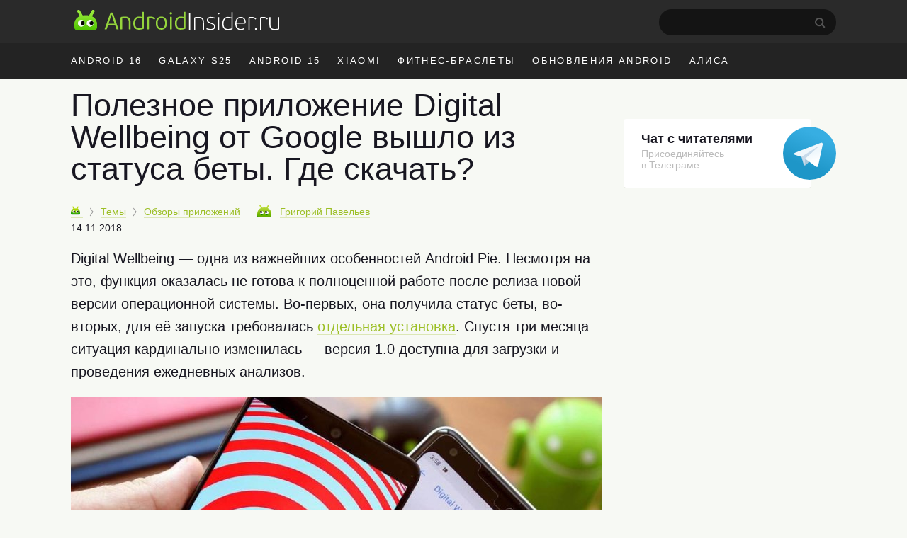

--- FILE ---
content_type: text/html; charset=utf-8
request_url: https://www.google.com/recaptcha/api2/aframe
body_size: 268
content:
<!DOCTYPE HTML><html><head><meta http-equiv="content-type" content="text/html; charset=UTF-8"></head><body><script nonce="wvcDA8_AAiFix4U7QzGaDg">/** Anti-fraud and anti-abuse applications only. See google.com/recaptcha */ try{var clients={'sodar':'https://pagead2.googlesyndication.com/pagead/sodar?'};window.addEventListener("message",function(a){try{if(a.source===window.parent){var b=JSON.parse(a.data);var c=clients[b['id']];if(c){var d=document.createElement('img');d.src=c+b['params']+'&rc='+(localStorage.getItem("rc::a")?sessionStorage.getItem("rc::b"):"");window.document.body.appendChild(d);sessionStorage.setItem("rc::e",parseInt(sessionStorage.getItem("rc::e")||0)+1);localStorage.setItem("rc::h",'1767563037075');}}}catch(b){}});window.parent.postMessage("_grecaptcha_ready", "*");}catch(b){}</script></body></html>

--- FILE ---
content_type: application/javascript; charset=utf-8
request_url: https://androidinsider.ru/wp-content/themes/101media/js/com.google.play.min.js?ver=5.9
body_size: 770
content:
jQuery(document).ready(function(){jQuery(".article-body").on("click",'a[href*="play.google.com"], a.app-review',function(){var e=jQuery(this).parents(".article-body").data("post-id"),a=jQuery(this).attr("href");console.info(e),jQuery.ajax("//api.androidinsider.ru/api/play_google_com",{dataType:"jsonp",data:{post:e,target:a},success:function(e){console.info(e)}})});var e=0;jQuery(".article-body a.app-review-counter").each(function(){console.info("linkApp enable");var a=jQuery(this).parents(".article-body").data("post-id"),t=jQuery(this).attr("href"),o=jQuery(this).parents(".article-body").find(".app-review-lbl"),i=o.find(".hit");i[e].length&&jQuery.ajax({url:"//api.androidinsider.ru/api/play_google_com_counter",dataType:"jsonp",cache:!0,data:{post:a,target:t},success:function(a){a.hit&&i[e].text(a.hit),a.hit>=50&&o.show(),console.info("counter update: "+a.hit)}}),e++})});


--- FILE ---
content_type: application/javascript; charset=utf-8
request_url: https://androidinsider.ru/wp-content/themes/101media/js/comment-ajax.min.js?ver=5.9
body_size: 3211
content:
var $j=jQuery.noConflict();function cp_error(e,t){$j(".error",e.parents("#respond")).remove(),$j('<p class="error" />').html(t).insertBefore(e)}function decorate_comments_pager(){var e=$j(".postpag");$j(".page-numbers",e).not("a.next.page-numbers").remove(),$j("a.next.page-numbers",e).addClass("more-link").html("<span>&darr; Показать еще...</span>"),0==$j(".comments-more",e).length&&$j("a.next.page-numbers",e).wrap('<div class="comments-more" />'),0==$j(".page-numbers",e).length&&e.remove();var t=$j(".prepag");$j(".page-numbers",t).not("a.prev.page-numbers").remove(),$j("a.prev.page-numbers",t).addClass("more-link").html("<span>&uarr; Загрузить предыдущие комментарии...</span>"),0==$j(".comments-more",t).length&&$j("a.prev.page-numbers",t).wrap('<div class="comments-more" />'),0==$j(".page-numbers",t).length&&t.remove()}$j(function(){$j("#content").on("submit","form#commentform",function(){var e=$j(this);if(e.is(".submitting"))return!1;0==$j("input[name=ajax]",e).length&&$j('<input name="ajax" value="1" type="hidden" />').appendTo(e);var t=e.serialize(),a=1*$j("#comment_parent",e).val(),r=$j(a?"#comment-"+a:".commentlist");return e.addClass("submitting").parents("#respond").addClass("submitting"),$j("[type=submit]",e).attr("disabled","disabled"),$j.ajax({cache:!1,context:r,data:t,dataType:"html",type:"POST",url:e.attr("action"),complete:function(){e.removeClass("submitting").parents("#respond").removeClass("submitting"),$j("[type=submit]",e).removeAttr("disabled")},error:function(t){cp_error(e,t.responseText)},success:function(t){var n=$j("<div>"+t+"</div>");if($j("li",n).length){if(n=$j("li",n),a){var s=r.children("ul.children");s.length||(s=$j('<ul class="children" />').appendTo(r));for(var o=r.attr("class").split(" "),m=0;m<o.length;m++){var l=o[m];if(0==l.indexOf("depth")){l=1*l.substr(6)+1,n.removeClass("depth-1").addClass("depth-"+l);break}}n.appendTo(s)}else{var i=$j('<ol class="commentlist addicted afterall" />');n.appendTo(i);var p=$j(".commentlist.afterall:last"),c=$j(".postpag"),d=$j(".commentlist:last");p.length?(p.addClass("preend"),i.insertAfter(p)):c.length?i.insertAfter(c):d.length?i.insertAfter(d):i.insertBefore($j("#respond"))}$j("textarea",e).val(""),$j("#comment_parent",e).val("0"),$j("a#cancel-comment-reply-link",e.parents("#respond")).data("scroll","fast").click().data("scroll","animate")}else cp_error(e,t)}}),!1}),decorate_comments_pager(),$j("body").on("click","a.page-numbers",function(){var e=$j(this),t=e.attr("href").split("#").shift();if(e.hasClass("next"))var a=$j(".commentlist:not(.afterall):last");else a=$j(".commentlist:first");return e.parent().addClass("comments-loading"),$j.ajax({cache:!1,dataType:"html",context:a,type:"GET",url:t,complete:function(){$j(".comments-more").removeClass("comments-loading")},error:function(e){},success:function(t){var r=$j(t),n=$j(".commentlist",r),s=$j(".prepag",r),o=$j(".postpag",r);$j("li",n).each(function(){$j("#"+$j(this).attr("id")).remove()}),$j(".commentlist:empty").remove(),e.hasClass("next")?(n.hide().addClass("addicted"),n.insertAfter(a)):(n.hide(),a.addClass("addicted"),n.insertBefore(a)),n.slideDown(),e.hasClass("next")?($j(".postpag").remove(),o.insertAfter(n)):($j(".prepag").remove(),s.insertBefore(n)),decorate_comments_pager()}}),!1})});


--- FILE ---
content_type: application/javascript; charset=utf-8
request_url: https://androidinsider.ru/wp-content/themes/101media/js/general.min.js?ver=5.9
body_size: 2895
content:
var $j=jQuery.noConflict();function setcookie(t,e,n,a,s,i){document.cookie=t+"="+escape(e)+(n?"; expires="+new Date(n):"")+(a?"; path="+a:"")+(s?"; domain="+s:"")+(i?"; secure":"")}$j(function(){$j("p iframe").each(function(){$j(this).attr("src").search("https://www.youtube.com/embed")>-1&&$j(this).prop("height","420"),$j(this).prop("width","100%")}),$j("#google-play-app-new").on("click",".close",function(){return $j("#google-play-app-new").css("overflow","hidden").slideUp(),document.cookie="google-play-2016=hidden;path=/",!1}),$j("a.author-name").click(function(){if($j(".paper-1",$j(this).parent()).length&&$j(".paper-1",$j(this).parent()).text())return $j(".paper-1",$j(this).parent()).toggleClass("expand"),!1}),$j(".widget-next-forw i").size()>0&&(-1!=navigator.userAgent.toLowerCase().indexOf("mac os x")?$j(".widget-next-forw i").html().indexOf("Ctrl")>-1&&$j(".widget-next-forw i").html("Alt"):-1!=navigator.userAgent.toLowerCase().indexOf("opera")&&$j(".widget-next-forw i").html().indexOf("Ctrl")>-1&&$j(".widget-next-forw i").html("Ctrl + Shift")),$j("#searchsubmit").on("click",function(){let t=$j(this);""===t.siblings("#s").val()?(t.closest("#searchform").addClass("full-width"),t.siblings("#s").focus()):$j(this).closest("#searchform").submit()}),$j(document).click(function(t){let e=$j("#searchform");$j(t.target).hasClass("searchsubmit")||$j(t.target).hasClass("s")||!e.hasClass("full-width")||e.removeClass("full-width")}),$j("#content article p img").each(function(){$j(this).hasClass("alignleft")?$j(this).parent().addClass("align alignleft"):$j(this).hasClass("alignright")?$j(this).parent().addClass("align alignright"):$j(this).hasClass("aligncenter")?$j(this).parent().addClass("align aligncenter"):$j(this).hasClass("alignnone")&&$j(this).parent().addClass("align alignnone")})}),document.onkeydown=NavigateThrough;var focusInInput=!1;function NavigateThrough(t){var e;if(window.event&&(t=window.event),(t.ctrlKey||t.altKey)&&!focusInInput){switch(t.keyCode?t.keyCode:t.which?t.which:null){case 37:e=$j("a[rel=prev]");break;case 39:e=$j("a[rel=next]")}e&&e.length&&e.attr("href")&&(document.location=e.attr("href"))}}document.getElementsByTagName&&(onload=function(){for(var t,e=0;t=document.getElementsByTagName("INPUT")[e++];)"text"!=t.type&&"search"!=t.type&&"email"!=t.type&&"password"!=t.type||(t.onfocus=function(){focusInInput=!0},t.onblur=function(){focusInInput=!1});for(e=0;t=document.getElementsByTagName("TEXTAREA")[e++];)t.onfocus=function(){focusInInput=!0},t.onblur=function(){focusInInput=!1}}),$j(document).ready(function(){let t=$j(".banner-adaptiv");function e(t){let e=Math.round(Number(t.attr("height"))*t.width()/t.attr("width"))+2;e&&t.height(e)}$j(window).resize(function(){e(t)}),e(t),""!==$j("#s").val()&&$j("#searchform").addClass("full-width")}),$j("#best-comment-block img.desktop").hover(function(){$j(".desktop .title-comments-wrap .title").addClass("hover")},function(){$j(".desktop .title-comments-wrap .title").removeClass("hover")});


--- FILE ---
content_type: application/javascript; charset=utf-8
request_url: https://androidinsider.ru/wp-content/themes/101media/js/video.min.js?ver=5.9
body_size: 723
content:
function findVideos(){let e=document.querySelectorAll(".video");for(let t=0;t<e.length;t++)setupVideo(e[t])}function setupVideo(e){let t=e.querySelector(".video__link"),i=e.querySelector(".video__media"),o=e.querySelector(".video__button"),r=createIframe(parseMediaURL(i));e.addEventListener("click",()=>{t.remove(),o.remove(),e.appendChild(r)}),t.removeAttribute("href"),e.classList.add("video--enabled")}function parseMediaURL(e){return e.src.match(/https:\/\/i\.ytimg\.com\/vi\/([a-zA-Z0-9_-]+)\/maxresdefault\.jpg/i)[1]}function createIframe(e,t=!0){let i=document.createElement("iframe"),o=t?"?rel=0&showinfo=0&autoplay=1":"?rel=0&showinfo=0";return t&&i.setAttribute("allow","autoplay"),i.setAttribute("allowfullscreen",""),i.setAttribute("src","https://www.youtube.com/embed/"+e+o),i.classList.add("video__media"),i}findVideos();


--- FILE ---
content_type: application/javascript; charset=utf-8
request_url: https://androidinsider.ru/wp-content/themes/101media/js/auth.min.js?ver=5.9
body_size: 5317
content:
var $j=jQuery.noConflict(),signHandler=function(e){var t=$j(e),i=t.parents("#respond"),n=t.parents(".comment:first");return i.length?i:n.length?n:null};$j("button.comment-reply-link").click(function(){window.location.href=$j(this).attr("data-respond")}),$j(function(e){function t(t,i,n,r){return(t=e(t)).each(function(){for(var t=parseInt(e(this).css("left"),10),o=1;o<=i;o++)e(this).animate({left:t-n},r/i/4).animate({left:t+n},r/i/2).animate({left:t},r/i/4)}),t}location.hash&&-1!==location.hash.indexOf("respond")&&window.setTimeout(function(){e("#respond form textarea").focus()},2e3),e("#header ul.anonymous-user li.register button, #respond .register button").click(function(){return new AuthDialog("sign-up",signHandler(this)),!1}),e("#header ul.anonymous-user li.login button, #respond .login button, button.comment-reply-login").click(function(){return new AuthDialog("sign-in",signHandler(this)),!1}),e("form.sign-in .restore").on("click",function(){return new AuthDialog("sign-lost"),!1}),e(document).on("submit","form.sign-in",function(){var i=e(this),n=e(".error",i),r=i.attr("action"),o=i.attr("method");o||(o="post");var s=i.serialize();n.empty();var a=!1;return e.ajax({async:!1,url:r,dataType:"json",type:o,data:s,success:function(e){e&&(e.success?a=!0:(e.error||(e.error="Ошибка авторизации"),t(i.parent(),2,10,250),n.show().html(e.error)))}}),a}),e(document).on("submit","form.sign-lost",function(){var i=e(this),n=e(".error",i),r=i.attr("action"),o=i.attr("method");o||(o="post");var s=i.serialize();n.empty();return e.ajax({async:!1,url:r,dataType:"json",type:o,data:s,success:function(r){if(r)if(r.success){var o=new AuthDialog("sign-in");r.message&&o.message(r.message)}else{if(r.error||(r.error="Неверное имя пользователя или e-mail"),e.isArray(r.error))for(var s=0;s<r.error.length;s++)"<div>"+r.error[s]+"</div>";t(i.parent(),2,10,250),n.show().html(r.error)}}}),!1}),e(document).on("submit","form.sign-up",function(){var i=e(this),n=e(".error",i),r=i.attr("action"),o=i.attr("method");o||(o="post");var s=i.serialize();n.empty();return e.ajax({async:!1,url:r,dataType:"json",type:o,data:s,success:function(r){if(r)if(r.success){var o=new AuthDialog("sign-in");r.message&&o.message(r.message)}else{if(r.error||(r.error=["Ошибка регистрации"]),e.isArray(r.error))for(var s="",a=0;a<r.error.length;a++)s+="<div>"+r.error[a]+"</div>";t(i.parent(),2,10,250),n.show().html(s)}}}),!1})});var AuthDialog=function(e,t){var i=this;$j(".ui-widget-overlay, .ui-dialog-auth").remove();var n=$j('<div class="ui-dialog-auth" />').appendTo("body"),r=$j('<div class="ui-widget-overlay" />').appendTo("body");if(n.fadeIn(),r.fadeIn().height($j(document).height()),"sign-in"==e&&$j(this.snippets.signIn).appendTo(n),"sign-lost"==e&&$j(this.snippets.signLost).appendTo(n),"sign-up"==e&&$j(this.snippets.signUp).appendTo(n),t){var o=$j("form input[name=redirect_to]",n),s=$j(t).attr("id");if(s)o.val(o.val().split("#").shift()+"#"+s);else{var a=parseInt($j(t).position().top,10);o.val(o.val().split("#").shift()+"#top"+a)}}return n.css("top",$j(document).scrollTop()-160+$j(window).height()/2+"px"),r.keypress(function(e){27==e.keyCode&&r.trigger("click")}),r.click(function(){i.close()}),this};AuthDialog.prototype.close=function(){$j(".ui-widget-overlay, .ui-dialog-auth").fadeOut(function(){$j(".ui-widget-overlay, .ui-dialog-auth").remove()})},AuthDialog.prototype.snippets={signIn:'<form action="/wp-login.php?ajax" name="loginform" method="post" class="sign-in"><div class="content"><h2>Вход в систему</h2><input type="hidden" value="'+location.href+'" name="redirect_to"><input type="hidden" value="1" name="testcookie"><input name="log" placeholder="Логин" required><input name="pwd" type="password" placeholder="Пароль" required><label><input type="checkbox" name="rememberme" value="forever"> Запомнить пароль</label></div><div class="footer"><button type="submit" name="wp-submit"><span>Войти</span></button><a class="restore" href="/wp-login.php?action=lostpassword">Забыли пароль?</a></div><div class="error"></div></form>',signLost:'<form action="/wp-login.php?action=lostpassword&ajax" name="restoreform" method="post" class="sign-lost"><div class="content"><h2>Восстановить пароль</h2><input type="hidden" value="" name="redirect_to"><input name="user_login" placeholder="Имя пользователя или e-mail" required style="padding-left: 4px;padding-right: 4px;width:202px;"><p>Инструкции придут на почту</p></div><div class="footer"><button type="submit" name="wp-submit"><span>Отправить</span></button></div><div class="error"></div></form>',signUp:'<form action="/wp-login.php?action=register&ajax" name="registerform" method="post" class="sign-up"><div class="content"><h2>Регистрация</h2><input type="hidden" value="" name="redirect_to"><input name="user_login" placeholder="Логин" required><input type="email" name="user_email" placeholder="Эл. почта" required><p>Пароль придёт на почту</p></div><div class="footer"><button type="submit" name="wp-submit"><span>Отправить</span></button></div><div class="error"></div></form>'},AuthDialog.prototype.message=function(e){$j(".ui-widget-overlay, .ui-dialog-auth .error").show().html('<div class="message">'+e+"</div>")};


--- FILE ---
content_type: application/javascript; charset=utf-8
request_url: https://androidinsider.ru/wp-content/themes/101media/js/counters.js?v=2.0.1
body_size: 9039
content:
document.addEventListener("DOMContentLoaded", function() {

  // Преждев всего очищаем URL от лишних параметров
  // Если мы на главной странице, то оставляем только параметры s и p (остальные параметры удаляем)
  // Если мы на странице с пагинацией поиска, то оставляем только параметры s (остальные параметры удаляем)
  // Если мы не на главной странице (и не на странице с пагинацией поиска), то удаляем все параметры
  // После этого обновляем URL в адресной строке (но не перезагружаем страницу) — это нужно, чтобы не было лишних параметров в адресной строке
  (function () {
    const url = new URL(window.location.href);
    const pathname = url.pathname;

    // Условие: главная страница ИЛИ /page/N (пагинация поиска)
    const isSearchAllowed = (
      pathname === '/' ||
      /^\/page\/\d+\/?$/.test(pathname)
    );

    const keepParams = isSearchAllowed ? ['s', 'p', 'preview', '_ppp'] : [];

    let changed = false;

    for (const key of Array.from(url.searchParams.keys())) {
      if (!keepParams.includes(key)) {
        url.searchParams.delete(key);
        changed = true;
      }
    }

    if (changed) {
      const newUrl =
        url.pathname +
        (url.searchParams.toString() ? '?' + url.searchParams.toString() : '') +
        url.hash;
      history.replaceState(null, '', newUrl);
    }
  })();

  // Проверяем, есть ли атрибут data-no-ad у body
  // Если атрибут есть и он равен true, то не загружаем рекламу
  if (document.body.getAttribute('data-no-ad') === 'true') {

    // Удаляем блоки с классом, содержащим "af_advert_"
    document.querySelectorAll('[class*="af_advert_"]').forEach(block => {
      block.remove();
    });

    // Удаляем блоки с классами "ad-block" и "yandex-ads" или "google-ads"
    document.querySelectorAll('[class*="ad-block"]').forEach(block => {
        if (block.classList.contains('yandex-ads') || block.classList.contains('google-ads')) {
            block.remove();
        }
    });

    // Грузим только счётчики
    fnLoadYandexMetrica();
    fnLoadGoogleAnalytics();

  // Если атрибут отсутствует или не равен true, то загружаем рекламу
  } else {

    // Получаем код страны
    // Если код страны не получен, то по умолчанию используем Яндекс
    // Если код страны получен, то в зависимости от него используем разные счётчики
    // Если код страны — Россия или Беларусь, то используем Яндекс
    // Если код страны — все остальные, то используем Google
    fetch('/country')
      .then(r => r.ok ? r.json() : Promise.reject(new Error(`HTTP ${r.status}`)))
      .then(d => ['RU', 'BY'].includes(d.country) ? fnInitCounters('Yandex') : fnInitCounters('Google'))
      .catch(e => {
        console.error("Ошибка при получении кода страны: ", e.message);
        fnInitCounters('Yandex');
      });

  }

  // Инициализация счётчиков
  // В зависимости от страны, загружаем разные счётчики
  // Yandex — для России и Беларуси
  // Google — для всех остальных стран
  // Вставляем рекламные блоки и коды
  // Вешаем обработчики событий на загрузку счётчиков
  // События: скролл, мышь, клик, клавиатура, касание, фокус
  // Через 2 секунды после загрузки страницы
  // Загружаем счётчики
  function fnInitCounters(SearchSystem) {
    // То что можно сразу загрузить
    fnMoveAdAfterLinkParagraph();          // перемещение рекламных блоков после ссылок с классом link-* (для рекламных ссылок)
    fnInsertSiteVisits();                  // вставка данных посещаемости сайта
    fnInsertAdvertBlock(SearchSystem);     // вставка рекламных блоков
    fnInsertAdvertCode(SearchSystem);      // вставка рекламных кодов
    observeGoogleAdsInsideNoAdBlocks();    // наблюдение за рекламой внутри блоков формата data-no-ad (перемещение после блоков с data-no-ad)
    observeUnfilledAds();                  // наблюдение за unfilled-элементами (скрытие их из DOM)
    observeAutoAdsAfterTagsLabels();       // наблюдение за авто-рекламой после тегов с классом .widget.widget-tag или после последнего поста с классом post-... (скрытие её из DOM)

    fnLoadAnalyticsScripts(SearchSystem);

    // // Таймер на отложенную загрузку
    // setTimeout(() => fnLoadAnalyticsScripts(SearchSystem), 2000);

    // // Массив событий с опциями
    // const events = [
    //   { type: 'scroll',     options: { once: true, passive: true } },
    //   { type: 'mousemove',  options: { once: true } },
    //   { type: 'mousedown',  options: { once: true } },
    //   { type: 'mouseup',    options: { once: true } },
    //   { type: 'keydown',    options: { once: true } },
    //   { type: 'touchstart', options: { once: true, passive: true } },
    //   { type: 'focusin',    options: { once: true } },
    // ];

    // // Назначаем все события
    // events.forEach(({ type, options }) => {
    //   document.addEventListener(type, () => fnLoadAnalyticsScripts(SearchSystem), options);
    // });
  }

  // Перемещение рекламных блоков после ссылок, которые содержат класс link-* (для рекламных ссылок)
  // Обрабатываем существующие рекламные блоки с классом af_advert... и динамически добавляемые от Google с классом google-auto-placed
  function fnMoveAdAfterLinkParagraph() {
    // Функция для проверки и перемещения рекламы, если она появляется перед абзацем с классом link-*
    function moveAdIfNeeded(paragraph) {
      const link = paragraph.querySelector('a');
      if (link && [...link.classList].some(cls => cls.includes('link-'))) {
        const prev = paragraph.previousElementSibling;
        // Проверяем, есть ли предыдущий элемент и является ли он рекламным блоком
        if (prev && [...prev.classList].some(cls => cls.includes('af_advert_')) || prev.classList.contains('google-auto-placed')) {
          // Перемещаем блок после абзаца со ссылкой
          paragraph.insertAdjacentElement('afterend', prev);
          console.log('%c[размещение рекламы] Реклама перемещена после абзаца с классом link-*', 'color: blue');
        }
      }
    }

    // Обрабатываем существующую рекламу
    document.querySelectorAll('p').forEach(moveAdIfNeeded);

    // Настраиваем наблюдатель для динамически добавляемой рекламы Google
    const observer = new MutationObserver(mutations => {
      for (const mutation of mutations) {
        // Проверяем, содержат ли добавленные узлы google-auto-placed
        for (const node of mutation.addedNodes) {
          if (!(node instanceof HTMLElement)) continue;

          // Если сам узел является рекламой google-auto-placed
          if (node.classList && node.classList.contains('google-auto-placed')) {
            // Ищем ближайшие абзацы для проверки
            const paragraphs = [
              ...(node.previousElementSibling?.tagName === 'P' ? [node.previousElementSibling] : []),
              ...(node.nextElementSibling?.tagName === 'P' ? [node.nextElementSibling] : [])
            ];

            paragraphs.forEach(moveAdIfNeeded);
          }

          // Или проверяем наличие google-auto-placed внутри добавленного узла
          const autoPlacedAds = node.querySelectorAll?.('.google-auto-placed');
          if (autoPlacedAds && autoPlacedAds.length) {
            autoPlacedAds.forEach(ad => {
              // Ищем ближайшие абзацы для проверки
              const paragraphs = [
                ...(ad.previousElementSibling?.tagName === 'P' ? [ad.previousElementSibling] : []),
                ...(ad.nextElementSibling?.tagName === 'P' ? [ad.nextElementSibling] : [])
              ];

              paragraphs.forEach(moveAdIfNeeded);
            });
          }
        }
      }
    });

    // Запускаем наблюдение с соответствующими параметрами
    observer.observe(document.body, {
      childList: true,
      subtree: true
    });

    console.log('%c[размещение рекламы] Отслеживаем динамически добавленную рекламу для перемещения после абзацев с link-*', 'color: green');
  }

  // Вставляем данные посещаемости сайта
  function fnInsertSiteVisits() {
    fetch(`/visitors.json`)
      .then(response => response.ok ? response.json() : Promise.reject(new Error(`HTTP ${response.status}`)))
      .then(data => {
        // Получаем текущий домен из location.hostname
        const currentDomain = window.location.hostname;

        // Формируем ключ для поиска (например, "Yandex[androidinsider.ru][pageviews][day]")
        const statsKey = `Yandex[${currentDomain}][pageviews][day]`;

        // Получаем значение посещаемости за день
        const todayCount = data[statsKey];

        if (todayCount !== undefined) {
          const formattedCount = todayCount >= 1000 ? (todayCount / 1000).toFixed(1).replace('.', ',') + 'K' : todayCount.toString();
          const statisticsElement = document.querySelector('.footer__stat .stat.site span');
          if (statisticsElement) {
            statisticsElement.textContent = formattedCount;
            console.log(`%c[statistics] Вставлено количество посещений: ${formattedCount}`, 'color: green');
          }
        }
      })
      .catch(error => console.error('Error fetching statistics:', error));
  }

  // Вставляем на лету рекламные места на сайт
  function fnInsertAdvertBlock(SearchSystem) {

    // 1. Главная — после первого поста
    if (document.body.classList.contains('home')) {
      const headerSite = document.querySelector('#header');
      if (headerSite) {
        const adDiv = document.createElement('div');
        adDiv.className = 'af_advert_main_first';
        adDiv.style.margin = '0 0 30px 0';
        headerSite.insertAdjacentElement('afterend', adDiv);
      }
    }

    // 2. Пост — после первого абзаца + после оглавления
    if (document.body.classList.contains('single')) {
      const entryContent = document.querySelector('.article-body');
      if (entryContent) {

        // 2.1. Пост — после первого абзаца
        const firstChildElement = Array.from(entryContent.children).find(el => el.tagName);
        if (firstChildElement) {
          const adDiv = document.createElement('div');
          adDiv.className = 'af_advert_post_first';
          adDiv.style.margin = '20px 0';
          firstChildElement.insertAdjacentElement('afterend', adDiv);
        }

        // 2.2. Пост — посте оглавления
        const tocContent = document.querySelector('#toc_container');
        if (tocContent) {
          const adDiv = document.createElement('div');
          adDiv.className = 'af_advert_post_toc';
          adDiv.style.margin = '20px 0';
          tocContent.insertAdjacentElement('afterend', adDiv);
        }

      }
    }

    // 3. Тег/ Категория — после первого абзаца
    if (document.body.classList.contains('archive')) {
      const entryContent = document.querySelector('.lead');
      if (entryContent) {
        const firstChildElement = Array.from(entryContent.children).find(el => el.tagName);
        if (firstChildElement) {
          const adDiv = document.createElement('div');
          adDiv.className = 'af_advert_tag_first';
          adDiv.style.margin = '20px 0';
          adDiv.style.clear = 'both';
          firstChildElement.insertAdjacentElement('afterend', adDiv);
        }
      }
    }

    // 4. Перед облаком тегов
    const tagsLabels = document.querySelector('.widget.widget-tag');
    if (tagsLabels) {
      const adDiv = document.createElement('div');
      adDiv.className = 'af_advert_tag_end';
      adDiv.style.margin = '20px 0';
      tagsLabels.insertAdjacentElement('beforebegin', adDiv);
    }

  }

  // Вставляем коды для баннеров
  function fnInsertAdvertCode(SearchSystem) {
    const isObj = obj => obj && typeof obj === 'object' && !Array.isArray(obj);

    const af_advert = {
      main_first: { // Главная, после первого поста
        yandex: '<div id="yandex_rtb_R-A-268597-61" style="height: 250px"></div>',
        google: '<ins class="adsbygoogle" style="display:block; text-align:center;" data-ad-layout="in-article" data-ad-format="fluid" data-ad-client="ca-pub-9414997892241980" data-ad-slot="6891734065"></ins>',
      },
      post_first: { // Пост — после первого абзаца
        yandex: '<div id="yandex_rtb_R-A-268597-62" style="height: 250px"></div>',
        google: '<ins class="adsbygoogle" style="display:block; text-align:center;" data-ad-layout="in-article" data-ad-format="fluid" data-ad-client="ca-pub-9414997892241980" data-ad-slot="6891734065"></ins>',
      },
      post_toc: { // Пост — посте оглавления
        yandex: '<div id="yandex_rtb_R-A-268597-63" style="height: 250px"></div>',
        google: '<ins class="adsbygoogle" style="display:block; text-align:center;" data-ad-layout="in-article" data-ad-format="fluid" data-ad-client="ca-pub-9414997892241980" data-ad-slot="6891734065"></ins>',
      },
      tag_first: { // Тег/ Категория — после первого абзаца
        yandex: '<div id="yandex_rtb_R-A-268597-64" style="height: 250px"></div>',
        google: '<ins class="adsbygoogle" style="display:block; text-align:center;" data-ad-layout="in-article" data-ad-format="fluid" data-ad-client="ca-pub-9414997892241980" data-ad-slot="6891734065"></ins>',
      },
      tag_end: { // Тег/ Категория — после текста до облака Тэгов
        yandex: '<div id="yandex_rtb_R-A-268597-65" style="height: 250px"></div>',
        google: '<ins class="adsbygoogle" style="display:block; text-align:center;" data-ad-layout="in-article" data-ad-format="fluid" data-ad-client="ca-pub-9414997892241980" data-ad-slot="6891734065"></ins>',
      },
      content: { // Внутри статей через определенное количество абзацев
        yandex: {
          tpl: '<div id="yandex_rtb_##ID##" style="height: 250px; margin-top: 20px; margin-bottom: 20px"></div>',
          list: [ 'R-A-268597-36', 'R-A-268597-37', 'R-A-268597-38', 'R-A-268597-39', 'R-A-268597-40', 'R-A-268597-41', 'R-A-268597-42', 'R-A-268597-43', 'R-A-268597-44', ]
        },
        google: '<div class="adsense" style="padding: 0"><ins class="adsbygoogle" style="display:block; text-align:center;" data-ad-layout="in-article" data-ad-format="fluid" data-ad-client="ca-pub-9414997892241980" data-ad-slot="6891734065"></ins></div>',
      },
      recommend: { // В конце статей рекомендательный блок
        yandex: '<div id="id-C-A-268597-33"></div>',
        google: '<ins class="adsbygoogle" style="display:block" data-ad-client="ca-pub-9414997892241980" data-ad-slot="5578652393" data-matched-content-rows-num="4,2" data-matched-content-columns-num="1,2" data-matched-content-ui-type="image_stacked,image_stacked" data-ad-format="autorelaxed"></ins>',
      },
      sidebar1: { // Справа на десктопе первый баннер
        yandex: '<div id="yandex_rtb_R-A-268597-34" style="display:inline-block;width:300px;height:600px"></div>',
        google: '<ins class="adsbygoogle" style="display:inline-block;width:300px;height:600px;margin-top:0;" data-ad-client="ca-pub-9414997892241980" data-ad-slot="1639407388" data-ad-format="auto" data-full-width-responsive="true"></ins>',
      },
      sidebar2: { // Справа на десктопе второй баннер (он же прилипает)
        yandex: '<div id="yandex_rtb_R-A-268597-35" style="display:inline-block;width:300px;height:600px"></div>',
        google: '<ins class="adsbygoogle" style="display:inline-block;width:300px;height:600px;margin-top:0;" data-ad-client="ca-pub-9414997892241980" data-ad-slot="8933280337" data-ad-format="auto" data-full-width-responsive="true"></ins>',
      },
      comments: { // Баннер в комментариях
        yandex: '<div id="yandex_rtb_R-A-268597-45" style="height: 250px; margin-top: 20px; margin-bottom: 20px"></div>',
        google: '<ins class="adsbygoogle" style="display:block" data-ad-client="ca-pub-4970661981239585" data-ad-slot="8118808450" data-ad-format="auto" data-full-width-responsive="true"></ins>',
      },
      uniform: { // На главной и разводных между анонсами статей
        yandex: {
          tpl: '<div id="yandex_rtb_##ID##" style="height: 250px; margin-top: 20px; margin-bottom: 20px"></div>',
          list: [ 'R-A-268597-36', 'R-A-268597-37', 'R-A-268597-38', 'R-A-268597-39', 'R-A-268597-40', 'R-A-268597-41', 'R-A-268597-42', 'R-A-268597-43', 'R-A-268597-44', ]
        },
        google: '<div class="adsense" style="padding: 0"><ins class="adsbygoogle" style="display:block; text-align:center;" data-ad-layout="in-article" data-ad-format="fluid" data-ad-client="ca-pub-9414997892241980" data-ad-slot="9345397196"></ins></div>',
      },
    };

    for (const key in af_advert) {
      const config = af_advert[key][SearchSystem.toLowerCase()];
      const selector = `.af_advert_${key}`;
      const elements = document.querySelectorAll(selector);

      if (!config) continue;

      if (typeof config === 'string') {
        elements.forEach(el => el.innerHTML = config);
      } else if (isObj(config) && config.tpl && Array.isArray(config.list)) {
        elements.forEach((el, i) => {
          const id = config.list[i % config.list.length];
          el.innerHTML = config.tpl.replace(/##ID##/g, id);
        });
      }
    }
  }

  // Маркер того, что аналитика уже была загружена
  let isAnalyticsLoaded = false;

  // Загружаем все скрипты аналитики и рекламы
  function fnLoadAnalyticsScripts(SearchSystem) {
    if (isAnalyticsLoaded) return;
    isAnalyticsLoaded = true;

    fnLoadYandexMetrica();
    fnLoadGoogleAnalytics();

    if (SearchSystem === 'Yandex') {
      fnLoadYandexAds(() => {

        // Рендер обычных баннеров
        document.querySelectorAll('div[id]').forEach(el => {
          const id = el.id;

          if (/^yandex_rtb_[A-Z]-A-\d+-\d+$/.test(id)) {
            const blockId = id.replace(/^yandex_rtb_/, '');
            window.yaContextCb.push(() => {
              Ya.Context.AdvManager.render({ renderTo: id, blockId: blockId });
            });
          } else if (/^id-[A-Z]-A-\d+-\d+$/.test(id)) {
            const blockId = id.replace(/^id-/, '');
            window.yaContextCb.push(() => {
              Ya.Context.AdvManager.renderWidget({ renderTo: id, blockId: blockId });
            });
          }
        });

        // 👉 Спец-баннеры типа fullscreen, floorAd, topAd
        insertYandexSpecialBanners();

        // Убираем фон у обёрток
        clearAdvertBackgrounds();

      });
    } else {
      fnLoadGoogleAds(() => {

        document.querySelectorAll('.adsbygoogle').forEach(el => {
          if (!el.getAttribute('data-adsbygoogle-status')) {
            (adsbygoogle = window.adsbygoogle || []).push({});
          }
        });

        // Убираем фон у обёрток
        clearAdvertBackgrounds();

      });
    }
  }

  // 👉 Спец-баннеры типа fullscreen, floorAd, topAd
  function insertYandexSpecialBanners() {
    const isMobile = /Mobi|Android|iPhone/i.test(navigator.userAgent);

    const specialBanners = [
      { blockId: 'R-A-268597-58', type: 'fullscreen', platform: 'touch', timeout: 4000 },
      { blockId: 'R-A-268597-66', type: 'fullscreen', platform: 'desktop', timeout: 4000 },
      // { blockId: 'R-A-268597-59', type: 'floorAd', platform: 'touch', timeout: 3000 },
      // { blockId: 'R-A-268597-67', type: 'floorAd', platform: 'desktop', timeout: 4000 },
      { blockId: 'R-A-268597-60', type: 'topAd', timeout: 0 }, // без platform — значит, показываем везде
    ];

    specialBanners.forEach(({ blockId, type, platform, timeout }) => {
      if (platform === 'touch' && !isMobile) return;
      if (platform === 'desktop' && isMobile) return;

      const renderBanner = () => {
        window.yaContextCb.push(() => {
          const config = { blockId, type };
          if (platform) config.platform = platform;
          Ya.Context.AdvManager.render(config);
        });
        console.log(`%c[special banners] Спец-баннер ${type} (${blockId}) вставлен`, 'color: orange');
      };

      if (timeout > 0) {
        setTimeout(renderBanner, timeout);
      } else {
        renderBanner();
      }
    });
  }

  // Очищаем фон обёрток
  function clearAdvertBackgrounds() {
    document.querySelectorAll('[class*="af_advert_"]').forEach(el => {
      el.style.removeProperty('background');
      el.style.removeProperty('background-color');
    });
  }

  // Загрузка Яндекс Метрики
  function fnLoadYandexMetrica() {
    const script = document.createElement('script');
    script.type = 'text/javascript';
    script.src = '/metrika/tag.js';
    script.async = true;
    script.onload = function () {
      (function (m, e, t, r, i, k, a) {
        m[i] = m[i] || function () { (m[i].a = m[i].a || []).push(arguments) };
        m[i].l = 1 * new Date();
        k = e.createElement(t), a = e.getElementsByTagName(t)[0], k.async = 1, k.src = r;
        a.parentNode.insertBefore(k, a);
      })(window, document, "script", "/metrika/tag.js", "ym");

      ym(19233838, 'init', {
        clickmap: false,
        trackLinks: false,
        accurateTrackBounce: false,
        webvisor: false
      });

      initTelegramBanner();
    };
    document.head.appendChild(script);
  }

  // Инициализация баннера Telegram
  // Заменяет src у картинок в баннере на случайный
  // и добавляет обработчики клика для счётчиков
  function initTelegramBanner() {
    const r = Math.floor(Math.random() * 3) + 1, b = document.querySelector('.banner_telegram');
    if (!b) return;
    ['big','small'].forEach(t => {
      const el = b.querySelector(`.banner_telegram_${t}`);
      if (el) {
        el.src = `https://androidinsider.ru/wp-content/themes/101media/img/tg${t === 'big' ? '' : 's'}${r}.jpg`;
        ym(19233838, 'reachGoal', `TELEGRAM${t === 'big' ? 'DESKTOP' : 'MOBILE'}BANNER${r}LOAD`);
        b.addEventListener('click', () => ym(19233838, 'reachGoal', `TELEGRAM${t === 'big' ? 'DESKTOP' : 'MOBILE'}BANNER${r}CLICK`));
      }
    });
  }

  // Загрузка Google Analytics
  function fnLoadGoogleAnalytics() {
    const script = document.createElement('script');
    script.src = '/gtag/js?id=G-6F0GK7BLZX';
    script.async = true;
    script.onload = function () {
      window.dataLayer = window.dataLayer || [];
      function gtag() { dataLayer.push(arguments); }
      gtag('js', new Date());
      gtag('config', 'G-6F0GK7BLZX');
    };
    document.head.appendChild(script);
  }

  // Загрузка Яндекс Рекламы + Переопределение yaContextCb.push() — автоматический запуск функции удаления пустых блоков
  function fnLoadYandexAds(callback) {
    // Инициализируем очередь, если её ещё нет
    window.yaContextCb = window.yaContextCb || [];

    // Переопределение yaContextCb.push() — автоматический запуск функции удаления пустых блоков при добавлении новых блоков в массив yaContextCb
    // - Срабатывает всегда, независимо от того, где и кем вызван yaContextCb.push()
    // - Не требует повторения вызовов руками
    // - Отлично работает при асинхронных вставках (SPA, тесты, lazy-реклама и пр)
    if (!window.__yaPushIntercepted) {
      const originalPush = window.yaContextCb.push;
      window.yaContextCb.push = function (...args) {
        const result = originalPush.apply(this, args);
        setTimeout(() => removeEmptyYandexRtbBlocksSafely(4000), 1000); // отсрочка для видимости и вставки iframe
        return result;
      };
      window.__yaPushIntercepted = true; // маркер, чтобы не переопределять повторно
    }
    // конец переопределения yaContextCb.push()

    // Загружаем скрипт Яндекс рекламы
    const script = document.createElement('script');
    script.src = '/ads/system/context.js';
    script.async = true;
    script.onload = callback;
    document.head.appendChild(script);
  }

  // Загрузка Google Ads
  function fnLoadGoogleAds(callback) {
    const script = document.createElement('script');
    script.src = '/pagead/js/adsbygoogle.js?client=ca-pub-9414997892241980';
    script.async = true;
    script.crossOrigin = 'anonymous';
    script.onload = callback;
    document.head.appendChild(script);
  }

  // Перемещаем рекламу, если она внутри блока с data-no-ad
  function observeGoogleAdsInsideNoAdBlocks() {
    function findTopNoAdParent(node) {
      let current = node.closest('[data-no-ad="true"]');
      while (current?.parentElement?.closest('[data-no-ad="true"]')) {
        current = current.parentElement.closest('[data-no-ad="true"]');
      }
      return current;
    }

    const allNoAdBlocks = [...document.querySelectorAll('[data-no-ad="true"]')];
    const topLevelNoAdBlocks = allNoAdBlocks.filter(block => {
      return !block.closest('[data-no-ad="true"] > [data-no-ad="true"]');
    });

    topLevelNoAdBlocks.forEach(noAdBlock => {
      const observer = new MutationObserver(mutations => {
        for (const mutation of mutations) {
          for (const added of mutation.addedNodes) {
            if (!(added instanceof HTMLElement)) continue;

            const adBlock = added.matches('.google-auto-placed')
              ? added
              : added.querySelector('.google-auto-placed');

            if (adBlock) {
              const topContainer = findTopNoAdParent(adBlock);
              if (topContainer && !topContainer.nextSibling?.isSameNode(adBlock)) {
                topContainer.insertAdjacentElement('afterend', adBlock);
                console.log('%c[ads observer] Перемещена реклама за data-no-ad блок:', 'color: blue;', topContainer);
              }
            }
          }
        }
      });

      observer.observe(noAdBlock, {
        childList: true,
        subtree: true
      });

      // ✅ Лог после навешивания наблюдателя на каждый блок:
      console.log('%c[ads observer] Наблюдаю за:', 'color: green;', noAdBlock);
    });

    // Принудительно перемещаем уже существующие рекламные блоки
    document.querySelectorAll('.google-auto-placed').forEach(adBlock => {
      const topContainer = findTopNoAdParent(adBlock);
      if (topContainer && !topContainer.nextSibling?.isSameNode(adBlock)) {
        topContainer.insertAdjacentElement('afterend', adBlock);
        console.log('%c[ads observer] Реклама уже была в DOM — переместили вручную', 'color: red;', topContainer);
      }
    });
  }

  // Скрываем unfilled-элементы (<ins data-ad-status="unfilled">)
  // Это нужно, чтобы не оставлять пустые места на странице, если реклама не загрузилась (если именно сам Google Ads указал, что нет рекламы для этого места)
  function observeUnfilledAds() {
    const isUnfilledAd = el =>
      el.tagName === 'INS' && el.getAttribute('data-ad-status') === 'unfilled';

    // Скрывает элемент, если это <ins data-ad-status="unfilled">
    const tryRemoveUnfilled = el => {
      if (isUnfilledAd(el)) {
        //console.log('%c[ads observer] Удалён unfilled <ins>', 'color: purple', el);
        //el.remove();
        console.log('%c[ads observer] Скрыт unfilled <ins>', 'color: purple', el);
        el.style.display = 'none';
      }
    };

    // 1. Скрываем уже существующие unfilled-элементы
    document.querySelectorAll('ins[data-ad-status="unfilled"]').forEach(tryRemoveUnfilled);

    // 2. Подписываемся на всё тело
    const observer = new MutationObserver(mutations => {
      for (const mutation of mutations) {
        // 2.1. Новые узлы
        for (const added of mutation.addedNodes) {
          if (!(added instanceof HTMLElement)) continue;

          if (added.tagName === 'INS') {
            tryRemoveUnfilled(added);
          } else {
            // Вложенные <ins>
            added.querySelectorAll?.('ins').forEach(tryRemoveUnfilled);
          }
        }

        // 2.2. Изменения атрибутов
        if (mutation.type === 'attributes' && mutation.attributeName === 'data-ad-status') {
          tryRemoveUnfilled(mutation.target);
        }
      }
    });

    observer.observe(document.body, {
      childList: true,
      subtree: true,
      attributes: true,
      attributeFilter: ['data-ad-status']
    });

    console.log('%c[ads observer] Наблюдаем за появлением <ins data-ad-status="unfilled">', 'color: green');
  }

  // Удаляем пустые блоки Яндекс Рекламы
  // Если блок появился в видимой области, то ждём ещё 5 секунд и удаляем его, если он пустой
  // Это нужно, чтобы не оставлять пустые места на странице, если реклама не загрузилась (в течение 5 секунд Яндекс ничего не вставил)
  function removeEmptyYandexRtbBlocksSafely(delay = 5000) {
    const blocks = [...document.querySelectorAll('[id^="yandex_rtb_"]')];

    blocks.forEach(block => {
      const observer = new IntersectionObserver((entries, obs) => {
        entries.forEach(entry => {
          if (entry.isIntersecting) {
            setTimeout(() => {
              const iframe = block.querySelector('iframe');
              if (!iframe && block.innerHTML.trim() === '') {
                //console.warn('[ads observer] Удалён пустой Яндекс-блок после видимости:', block);
                //block.remove();
                console.warn('%c[ads observer] Скрыт пустой Яндекс-блок после видимости:', 'color: purple', block);
                block.style.display = 'none';
              }
              obs.disconnect();
            }, delay); // подождать даже после появления
          }
        });
      }, {
        root: null,
        threshold: 0.01
      });

      observer.observe(block);
    });
  }

  // Скрываем авто-рекламу от Гугл, которая вставляется на странице после тегов .widget.widget-tag или после последнего поста с классом post-...
  function observeAutoAdsAfterTagsLabels() {
    // Ищем все .widget.widget-tag
    const tags = Array.from(document.querySelectorAll('.widget.widget-tag'));

    // Ищем последний <article class="post-…">
    const lastPost = Array.from(document.querySelectorAll('article'))
      .filter(el => el.classList && Array.from(el.classList).some(cls => cls.includes('post-')))
      .pop();

    // Склеиваем в один массив
    const refs = tags.slice();
    if (lastPost) refs.push(lastPost);

    // Берём последний элемент из массива — дальше работаем с одиночным узлом
    const ref = refs.length ? refs[refs.length - 1] : null;

    if (!ref) return console.warn('[ads observer] .widget.widget-tag или последний пост с классом post-... не найдены, наблюдение не запущено');

    // Скрываем уже существующие .google-auto-placed после .widget.widget-tag или после последнего поста с классом post-...
    document.querySelectorAll('.google-auto-placed').forEach(ad => {
      const isAfterTags = ref.compareDocumentPosition(ad) & Node.DOCUMENT_POSITION_FOLLOWING;
      if (isAfterTags) {
        console.log('%c[ads observer] (существующий) скрыта авто-реклама после .widget.widget-tag или после последнего поста с классом post-...', 'color: orange;', ad);
        ad.style.display = 'none';
      }
    });

    // Наблюдение за будущими вставками
    const observer = new MutationObserver(mutations => {
      for (const mutation of mutations) {
        for (const added of mutation.addedNodes) {
          if (!(added instanceof HTMLElement)) continue;

          const isAfterTags = ref.compareDocumentPosition(added) & Node.DOCUMENT_POSITION_FOLLOWING;
          if (!isAfterTags) continue;

          const ad = added.matches('.google-auto-placed')
            ? added
            : added.querySelector('.google-auto-placed');

          if (ad) {
            console.log('%c[ads observer] (новая) скрыта авто-реклама после .widget.widget-tag или после последнего поста с классом post-...', 'color: orange;', ad);
            ad.style.display = 'none';
          }
        }
      }
    });

    observer.observe(document.body, {
      childList: true,
      subtree: true
    });

    console.log('%c[ads observer] Наблюдение за авто-рекламой после .widget.widget-tag или после последнего поста с классом post-... запущено', 'color: teal');
  }

});
